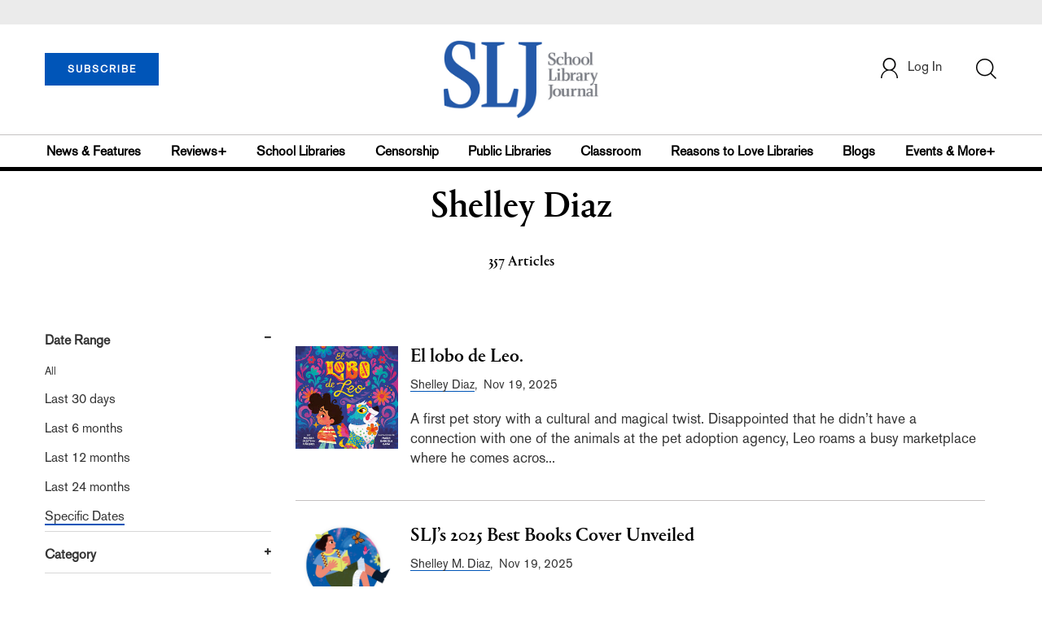

--- FILE ---
content_type: text/html; charset=utf-8
request_url: https://www.google.com/recaptcha/api2/aframe
body_size: -95
content:
<!DOCTYPE HTML><html><head><meta http-equiv="content-type" content="text/html; charset=UTF-8"></head><body><script nonce="e3S3nQ8GMh4B3czExf869w">/** Anti-fraud and anti-abuse applications only. See google.com/recaptcha */ try{var clients={'sodar':'https://pagead2.googlesyndication.com/pagead/sodar?'};window.addEventListener("message",function(a){try{if(a.source===window.parent){var b=JSON.parse(a.data);var c=clients[b['id']];if(c){var d=document.createElement('img');d.src=c+b['params']+'&rc='+(localStorage.getItem("rc::a")?sessionStorage.getItem("rc::b"):"");window.document.body.appendChild(d);sessionStorage.setItem("rc::e",parseInt(sessionStorage.getItem("rc::e")||0)+1);localStorage.setItem("rc::h",'1768759386513');}}}catch(b){}});window.parent.postMessage("_grecaptcha_ready", "*");}catch(b){}</script></body></html>

--- FILE ---
content_type: application/javascript; charset=utf-8
request_url: https://count.personyze.com/stat-track-log-visit.js.php?fr=77&te=0&sr=7792&ld=1&ur=https%3A%2F%2Fwww.schoollibraryjournal.com%2Fauthor%3Fquery%3DShelley%2520Diaz%26category%3Darticle&rf=&id=-423670113&si=0&ss=1768759385&nw=3&st=1&ls=1768759385&rs=0&sy=&bh=&hs=0&dg=&ps=1768759385&ev=0_e_1_8192_%2F%2Fwww.schoollibraryjournal.com%2Fauthor%3Fquery%3DShelley%2520Diaz%5Cacategory%3Darticle&hu=&ao=&pr=&tm=1768759385&pl=Linux%20x86_64&sc=1280x720x24&th=407748147&ck=y&aj=y&jv=n&fl=-1&sl=-1&mp=-1&cn=y&vl=-1&qt=-1
body_size: 322
content:
(function(_S_T) { if (_S_T) {_S_T.log_visit(77, 302898, {"srch_word":"","ref_type":"direct","country_code":"US","country":"United States","region":"OH","city":"Columbus","latitude":39.962501525878906,"longitude":-83.006103515625,"ip":"18.188.116.80","1_vid":302898,"1_ref_type":"direct","timezone":0,"current_city":"Columbus","current_state":"OH","current_country":"United States"}, 1, null, [], null, [], [], '480', [], [], null, 1768759385, 1, "[\"Library Journal\",\"Junior Library Guild\",\"Collection Development\"]", 480, "", "URLHASH:7433C70EC00BA74BDA9EB96D2A2B980D");}})(window._S_T || window.parent && parent._S_T)